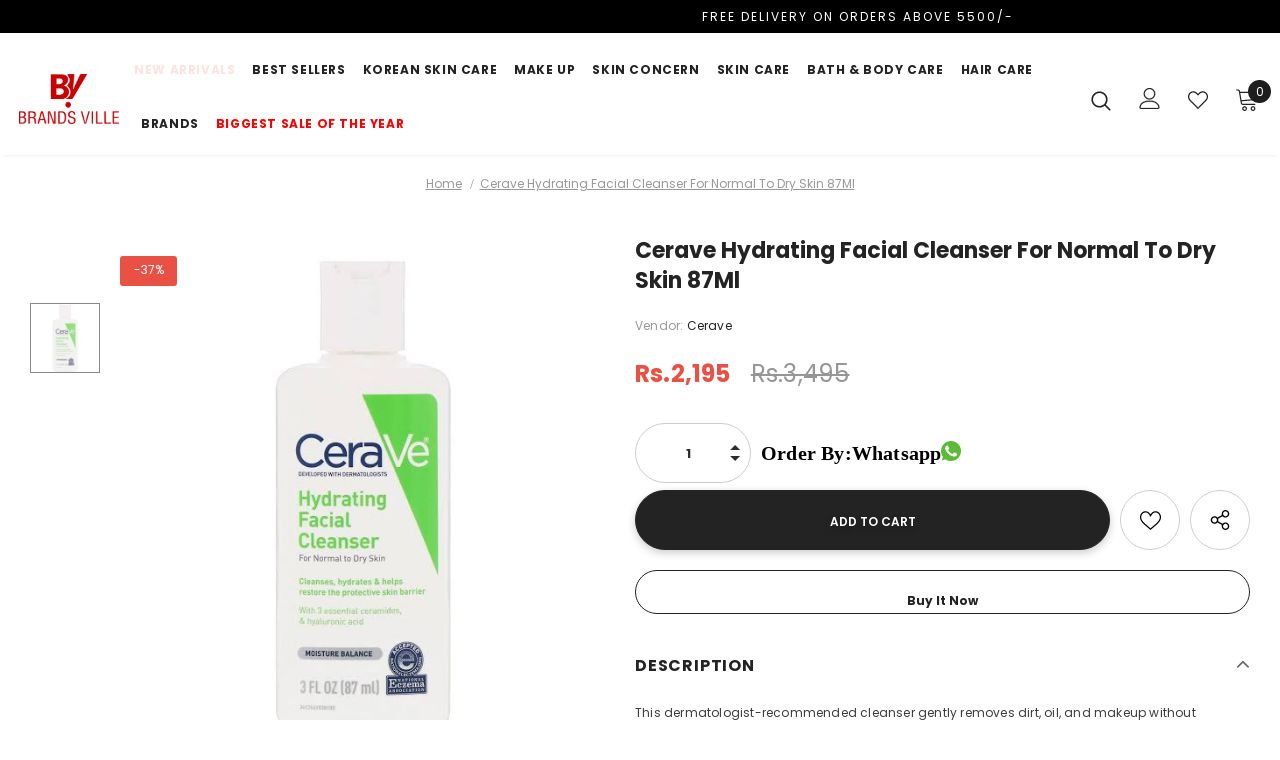

--- FILE ---
content_type: text/css
request_url: https://brandsville.pk/cdn/shop/t/6/assets/custom.css?v=126764822996551462771720438695
body_size: -287
content:
.wrapper_header_parallax .right-header .nav-search .search-form .icon-search{padding:8px 5px!important}.wrapper_header_parallax .right-header .nav-search .search-form input[type=search]{padding:5px}.wrapper_header_parallax .right-header .nav-search .search-form{border-radius:30px}.home-product-tabs .widget-title{text-align:left}.home-product-tabs .widget-title .box-title .title{padding:0}.home-product-tabs .widget-title .box-title{color:#232323}.home-brands-block .brands-block .brands-slider{flex:0 0 70%;overflow:hidden}.home-brands-block .brands-block{display:flex}.home-brands-block .brands-block .widget-title.style_3 .box-title{text-align:left;font-size:34px!important}.quickSearchResultsWrap .list-item .highlight span{padding-right:10px}.list-product-tabs::-webkit-scrollbar{display:none}.custom-icon{display:flex;justify-content:space-between;padding-top:25px}.cus-img{width:30px;display:flex;height:30px;margin-right:80px;margin-left:80px;justify-content:space-around}.cus-p{white-space:nowrap;font-weight:bolder}.cus-btn{--tw-bg-opacity: 1;background-color:rgba(59,130,246,var(--tw-bg-opacity));--tw-text-opacity: 1;color:rgba(255,255,255,var(--tw-text-opacity));border:none;border-radius:5px;padding:5px 12px;font-size:15px;margin-left:100px}@media screen and (max-width: 769px){section#home-policies-1635840586a8ff3fdc{display:none}.custom-icon{display:block;padding-top:25px}.cus-img{margin-bottom:10px;justify-content:unset;margin-right:unset;margin-left:unset}.cus-btn{margin-left:unset;margin-top:15px}}
/*# sourceMappingURL=/cdn/shop/t/6/assets/custom.css.map?v=126764822996551462771720438695 */


--- FILE ---
content_type: text/javascript; charset=utf-8
request_url: https://brandsville.pk/products/cerave-hydrating-cream-to-foam-cleanser-for-normal-to-dry-skin-87ml.js
body_size: 424
content:
{"id":7761037951193,"title":"Cerave Hydrating Facial Cleanser For Normal To Dry Skin 87Ml","handle":"cerave-hydrating-cream-to-foam-cleanser-for-normal-to-dry-skin-87ml","description":"\u003cp\u003eThis dermatologist-recommended cleanser gently removes dirt, oil, and makeup without disrupting the skin's natural protective barrier. Formulated with hyaluronic acid and ceramides, it deeply hydrates and nourishes the skin, leaving it clean, soft, and healthy-looking. Suitable for normal to dry skin types.\u003c\/p\u003e","published_at":"2022-07-06T13:55:24+05:00","created_at":"2022-07-06T13:55:25+05:00","vendor":"Cerave","type":"","tags":["11.11 SALE","12.12 Sale","all-products","Cerave","Cleanser","Mega sale","Normal to dry","SALE","Skin Care"],"price":219500,"price_min":219500,"price_max":219500,"available":true,"price_varies":false,"compare_at_price":349500,"compare_at_price_min":349500,"compare_at_price_max":349500,"compare_at_price_varies":false,"variants":[{"id":43040210157785,"title":"Default Title","option1":"Default Title","option2":null,"option3":null,"sku":"3.61E+12","requires_shipping":true,"taxable":false,"featured_image":null,"available":true,"name":"Cerave Hydrating Facial Cleanser For Normal To Dry Skin 87Ml","public_title":null,"options":["Default Title"],"price":219500,"weight":500,"compare_at_price":349500,"inventory_management":"shopify","barcode":null,"requires_selling_plan":false,"selling_plan_allocations":[]}],"images":["\/\/cdn.shopify.com\/s\/files\/1\/0649\/5453\/2057\/files\/images_-_2020-10-24T165753.765.jpg?v=1736104698"],"featured_image":"\/\/cdn.shopify.com\/s\/files\/1\/0649\/5453\/2057\/files\/images_-_2020-10-24T165753.765.jpg?v=1736104698","options":[{"name":"Title","position":1,"values":["Default Title"]}],"url":"\/products\/cerave-hydrating-cream-to-foam-cleanser-for-normal-to-dry-skin-87ml","media":[{"alt":null,"id":36476300722393,"position":1,"preview_image":{"aspect_ratio":1.0,"height":554,"width":554,"src":"https:\/\/cdn.shopify.com\/s\/files\/1\/0649\/5453\/2057\/files\/images_-_2020-10-24T165753.765.jpg?v=1736104698"},"aspect_ratio":1.0,"height":554,"media_type":"image","src":"https:\/\/cdn.shopify.com\/s\/files\/1\/0649\/5453\/2057\/files\/images_-_2020-10-24T165753.765.jpg?v=1736104698","width":554}],"requires_selling_plan":false,"selling_plan_groups":[]}